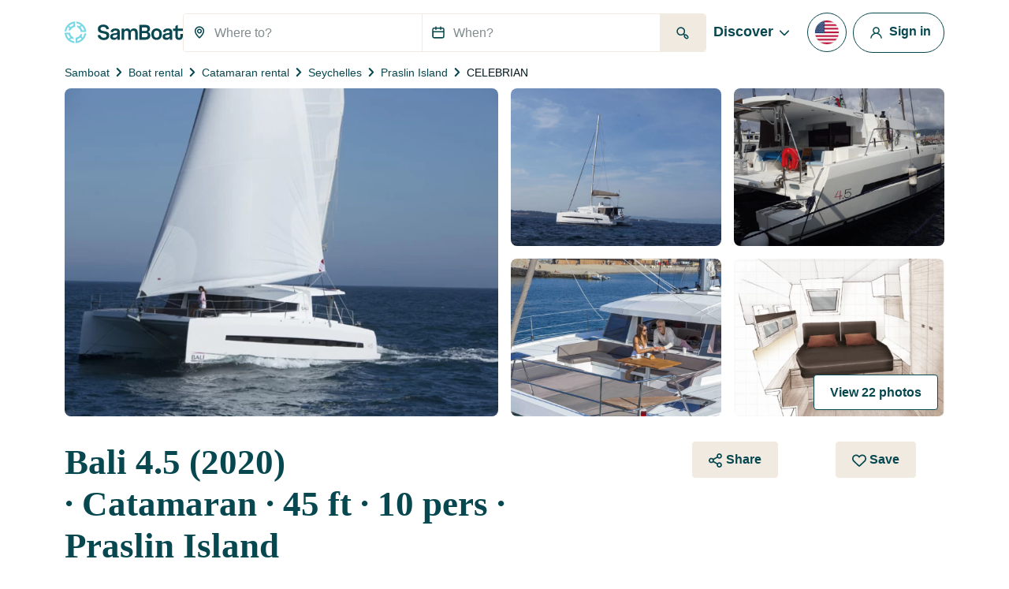

--- FILE ---
content_type: text/html; charset=utf-8
request_url: https://www.google.com/recaptcha/api2/anchor?ar=1&k=6LfJprsZAAAAAIbwoiZPqCZ-3AuxBdyTI4T5ElmC&co=aHR0cHM6Ly93d3cuc2FtYm9hdC5jb206NDQz&hl=en&v=PoyoqOPhxBO7pBk68S4YbpHZ&size=invisible&anchor-ms=20000&execute-ms=30000&cb=pjmqe3huxgdk
body_size: 48698
content:
<!DOCTYPE HTML><html dir="ltr" lang="en"><head><meta http-equiv="Content-Type" content="text/html; charset=UTF-8">
<meta http-equiv="X-UA-Compatible" content="IE=edge">
<title>reCAPTCHA</title>
<style type="text/css">
/* cyrillic-ext */
@font-face {
  font-family: 'Roboto';
  font-style: normal;
  font-weight: 400;
  font-stretch: 100%;
  src: url(//fonts.gstatic.com/s/roboto/v48/KFO7CnqEu92Fr1ME7kSn66aGLdTylUAMa3GUBHMdazTgWw.woff2) format('woff2');
  unicode-range: U+0460-052F, U+1C80-1C8A, U+20B4, U+2DE0-2DFF, U+A640-A69F, U+FE2E-FE2F;
}
/* cyrillic */
@font-face {
  font-family: 'Roboto';
  font-style: normal;
  font-weight: 400;
  font-stretch: 100%;
  src: url(//fonts.gstatic.com/s/roboto/v48/KFO7CnqEu92Fr1ME7kSn66aGLdTylUAMa3iUBHMdazTgWw.woff2) format('woff2');
  unicode-range: U+0301, U+0400-045F, U+0490-0491, U+04B0-04B1, U+2116;
}
/* greek-ext */
@font-face {
  font-family: 'Roboto';
  font-style: normal;
  font-weight: 400;
  font-stretch: 100%;
  src: url(//fonts.gstatic.com/s/roboto/v48/KFO7CnqEu92Fr1ME7kSn66aGLdTylUAMa3CUBHMdazTgWw.woff2) format('woff2');
  unicode-range: U+1F00-1FFF;
}
/* greek */
@font-face {
  font-family: 'Roboto';
  font-style: normal;
  font-weight: 400;
  font-stretch: 100%;
  src: url(//fonts.gstatic.com/s/roboto/v48/KFO7CnqEu92Fr1ME7kSn66aGLdTylUAMa3-UBHMdazTgWw.woff2) format('woff2');
  unicode-range: U+0370-0377, U+037A-037F, U+0384-038A, U+038C, U+038E-03A1, U+03A3-03FF;
}
/* math */
@font-face {
  font-family: 'Roboto';
  font-style: normal;
  font-weight: 400;
  font-stretch: 100%;
  src: url(//fonts.gstatic.com/s/roboto/v48/KFO7CnqEu92Fr1ME7kSn66aGLdTylUAMawCUBHMdazTgWw.woff2) format('woff2');
  unicode-range: U+0302-0303, U+0305, U+0307-0308, U+0310, U+0312, U+0315, U+031A, U+0326-0327, U+032C, U+032F-0330, U+0332-0333, U+0338, U+033A, U+0346, U+034D, U+0391-03A1, U+03A3-03A9, U+03B1-03C9, U+03D1, U+03D5-03D6, U+03F0-03F1, U+03F4-03F5, U+2016-2017, U+2034-2038, U+203C, U+2040, U+2043, U+2047, U+2050, U+2057, U+205F, U+2070-2071, U+2074-208E, U+2090-209C, U+20D0-20DC, U+20E1, U+20E5-20EF, U+2100-2112, U+2114-2115, U+2117-2121, U+2123-214F, U+2190, U+2192, U+2194-21AE, U+21B0-21E5, U+21F1-21F2, U+21F4-2211, U+2213-2214, U+2216-22FF, U+2308-230B, U+2310, U+2319, U+231C-2321, U+2336-237A, U+237C, U+2395, U+239B-23B7, U+23D0, U+23DC-23E1, U+2474-2475, U+25AF, U+25B3, U+25B7, U+25BD, U+25C1, U+25CA, U+25CC, U+25FB, U+266D-266F, U+27C0-27FF, U+2900-2AFF, U+2B0E-2B11, U+2B30-2B4C, U+2BFE, U+3030, U+FF5B, U+FF5D, U+1D400-1D7FF, U+1EE00-1EEFF;
}
/* symbols */
@font-face {
  font-family: 'Roboto';
  font-style: normal;
  font-weight: 400;
  font-stretch: 100%;
  src: url(//fonts.gstatic.com/s/roboto/v48/KFO7CnqEu92Fr1ME7kSn66aGLdTylUAMaxKUBHMdazTgWw.woff2) format('woff2');
  unicode-range: U+0001-000C, U+000E-001F, U+007F-009F, U+20DD-20E0, U+20E2-20E4, U+2150-218F, U+2190, U+2192, U+2194-2199, U+21AF, U+21E6-21F0, U+21F3, U+2218-2219, U+2299, U+22C4-22C6, U+2300-243F, U+2440-244A, U+2460-24FF, U+25A0-27BF, U+2800-28FF, U+2921-2922, U+2981, U+29BF, U+29EB, U+2B00-2BFF, U+4DC0-4DFF, U+FFF9-FFFB, U+10140-1018E, U+10190-1019C, U+101A0, U+101D0-101FD, U+102E0-102FB, U+10E60-10E7E, U+1D2C0-1D2D3, U+1D2E0-1D37F, U+1F000-1F0FF, U+1F100-1F1AD, U+1F1E6-1F1FF, U+1F30D-1F30F, U+1F315, U+1F31C, U+1F31E, U+1F320-1F32C, U+1F336, U+1F378, U+1F37D, U+1F382, U+1F393-1F39F, U+1F3A7-1F3A8, U+1F3AC-1F3AF, U+1F3C2, U+1F3C4-1F3C6, U+1F3CA-1F3CE, U+1F3D4-1F3E0, U+1F3ED, U+1F3F1-1F3F3, U+1F3F5-1F3F7, U+1F408, U+1F415, U+1F41F, U+1F426, U+1F43F, U+1F441-1F442, U+1F444, U+1F446-1F449, U+1F44C-1F44E, U+1F453, U+1F46A, U+1F47D, U+1F4A3, U+1F4B0, U+1F4B3, U+1F4B9, U+1F4BB, U+1F4BF, U+1F4C8-1F4CB, U+1F4D6, U+1F4DA, U+1F4DF, U+1F4E3-1F4E6, U+1F4EA-1F4ED, U+1F4F7, U+1F4F9-1F4FB, U+1F4FD-1F4FE, U+1F503, U+1F507-1F50B, U+1F50D, U+1F512-1F513, U+1F53E-1F54A, U+1F54F-1F5FA, U+1F610, U+1F650-1F67F, U+1F687, U+1F68D, U+1F691, U+1F694, U+1F698, U+1F6AD, U+1F6B2, U+1F6B9-1F6BA, U+1F6BC, U+1F6C6-1F6CF, U+1F6D3-1F6D7, U+1F6E0-1F6EA, U+1F6F0-1F6F3, U+1F6F7-1F6FC, U+1F700-1F7FF, U+1F800-1F80B, U+1F810-1F847, U+1F850-1F859, U+1F860-1F887, U+1F890-1F8AD, U+1F8B0-1F8BB, U+1F8C0-1F8C1, U+1F900-1F90B, U+1F93B, U+1F946, U+1F984, U+1F996, U+1F9E9, U+1FA00-1FA6F, U+1FA70-1FA7C, U+1FA80-1FA89, U+1FA8F-1FAC6, U+1FACE-1FADC, U+1FADF-1FAE9, U+1FAF0-1FAF8, U+1FB00-1FBFF;
}
/* vietnamese */
@font-face {
  font-family: 'Roboto';
  font-style: normal;
  font-weight: 400;
  font-stretch: 100%;
  src: url(//fonts.gstatic.com/s/roboto/v48/KFO7CnqEu92Fr1ME7kSn66aGLdTylUAMa3OUBHMdazTgWw.woff2) format('woff2');
  unicode-range: U+0102-0103, U+0110-0111, U+0128-0129, U+0168-0169, U+01A0-01A1, U+01AF-01B0, U+0300-0301, U+0303-0304, U+0308-0309, U+0323, U+0329, U+1EA0-1EF9, U+20AB;
}
/* latin-ext */
@font-face {
  font-family: 'Roboto';
  font-style: normal;
  font-weight: 400;
  font-stretch: 100%;
  src: url(//fonts.gstatic.com/s/roboto/v48/KFO7CnqEu92Fr1ME7kSn66aGLdTylUAMa3KUBHMdazTgWw.woff2) format('woff2');
  unicode-range: U+0100-02BA, U+02BD-02C5, U+02C7-02CC, U+02CE-02D7, U+02DD-02FF, U+0304, U+0308, U+0329, U+1D00-1DBF, U+1E00-1E9F, U+1EF2-1EFF, U+2020, U+20A0-20AB, U+20AD-20C0, U+2113, U+2C60-2C7F, U+A720-A7FF;
}
/* latin */
@font-face {
  font-family: 'Roboto';
  font-style: normal;
  font-weight: 400;
  font-stretch: 100%;
  src: url(//fonts.gstatic.com/s/roboto/v48/KFO7CnqEu92Fr1ME7kSn66aGLdTylUAMa3yUBHMdazQ.woff2) format('woff2');
  unicode-range: U+0000-00FF, U+0131, U+0152-0153, U+02BB-02BC, U+02C6, U+02DA, U+02DC, U+0304, U+0308, U+0329, U+2000-206F, U+20AC, U+2122, U+2191, U+2193, U+2212, U+2215, U+FEFF, U+FFFD;
}
/* cyrillic-ext */
@font-face {
  font-family: 'Roboto';
  font-style: normal;
  font-weight: 500;
  font-stretch: 100%;
  src: url(//fonts.gstatic.com/s/roboto/v48/KFO7CnqEu92Fr1ME7kSn66aGLdTylUAMa3GUBHMdazTgWw.woff2) format('woff2');
  unicode-range: U+0460-052F, U+1C80-1C8A, U+20B4, U+2DE0-2DFF, U+A640-A69F, U+FE2E-FE2F;
}
/* cyrillic */
@font-face {
  font-family: 'Roboto';
  font-style: normal;
  font-weight: 500;
  font-stretch: 100%;
  src: url(//fonts.gstatic.com/s/roboto/v48/KFO7CnqEu92Fr1ME7kSn66aGLdTylUAMa3iUBHMdazTgWw.woff2) format('woff2');
  unicode-range: U+0301, U+0400-045F, U+0490-0491, U+04B0-04B1, U+2116;
}
/* greek-ext */
@font-face {
  font-family: 'Roboto';
  font-style: normal;
  font-weight: 500;
  font-stretch: 100%;
  src: url(//fonts.gstatic.com/s/roboto/v48/KFO7CnqEu92Fr1ME7kSn66aGLdTylUAMa3CUBHMdazTgWw.woff2) format('woff2');
  unicode-range: U+1F00-1FFF;
}
/* greek */
@font-face {
  font-family: 'Roboto';
  font-style: normal;
  font-weight: 500;
  font-stretch: 100%;
  src: url(//fonts.gstatic.com/s/roboto/v48/KFO7CnqEu92Fr1ME7kSn66aGLdTylUAMa3-UBHMdazTgWw.woff2) format('woff2');
  unicode-range: U+0370-0377, U+037A-037F, U+0384-038A, U+038C, U+038E-03A1, U+03A3-03FF;
}
/* math */
@font-face {
  font-family: 'Roboto';
  font-style: normal;
  font-weight: 500;
  font-stretch: 100%;
  src: url(//fonts.gstatic.com/s/roboto/v48/KFO7CnqEu92Fr1ME7kSn66aGLdTylUAMawCUBHMdazTgWw.woff2) format('woff2');
  unicode-range: U+0302-0303, U+0305, U+0307-0308, U+0310, U+0312, U+0315, U+031A, U+0326-0327, U+032C, U+032F-0330, U+0332-0333, U+0338, U+033A, U+0346, U+034D, U+0391-03A1, U+03A3-03A9, U+03B1-03C9, U+03D1, U+03D5-03D6, U+03F0-03F1, U+03F4-03F5, U+2016-2017, U+2034-2038, U+203C, U+2040, U+2043, U+2047, U+2050, U+2057, U+205F, U+2070-2071, U+2074-208E, U+2090-209C, U+20D0-20DC, U+20E1, U+20E5-20EF, U+2100-2112, U+2114-2115, U+2117-2121, U+2123-214F, U+2190, U+2192, U+2194-21AE, U+21B0-21E5, U+21F1-21F2, U+21F4-2211, U+2213-2214, U+2216-22FF, U+2308-230B, U+2310, U+2319, U+231C-2321, U+2336-237A, U+237C, U+2395, U+239B-23B7, U+23D0, U+23DC-23E1, U+2474-2475, U+25AF, U+25B3, U+25B7, U+25BD, U+25C1, U+25CA, U+25CC, U+25FB, U+266D-266F, U+27C0-27FF, U+2900-2AFF, U+2B0E-2B11, U+2B30-2B4C, U+2BFE, U+3030, U+FF5B, U+FF5D, U+1D400-1D7FF, U+1EE00-1EEFF;
}
/* symbols */
@font-face {
  font-family: 'Roboto';
  font-style: normal;
  font-weight: 500;
  font-stretch: 100%;
  src: url(//fonts.gstatic.com/s/roboto/v48/KFO7CnqEu92Fr1ME7kSn66aGLdTylUAMaxKUBHMdazTgWw.woff2) format('woff2');
  unicode-range: U+0001-000C, U+000E-001F, U+007F-009F, U+20DD-20E0, U+20E2-20E4, U+2150-218F, U+2190, U+2192, U+2194-2199, U+21AF, U+21E6-21F0, U+21F3, U+2218-2219, U+2299, U+22C4-22C6, U+2300-243F, U+2440-244A, U+2460-24FF, U+25A0-27BF, U+2800-28FF, U+2921-2922, U+2981, U+29BF, U+29EB, U+2B00-2BFF, U+4DC0-4DFF, U+FFF9-FFFB, U+10140-1018E, U+10190-1019C, U+101A0, U+101D0-101FD, U+102E0-102FB, U+10E60-10E7E, U+1D2C0-1D2D3, U+1D2E0-1D37F, U+1F000-1F0FF, U+1F100-1F1AD, U+1F1E6-1F1FF, U+1F30D-1F30F, U+1F315, U+1F31C, U+1F31E, U+1F320-1F32C, U+1F336, U+1F378, U+1F37D, U+1F382, U+1F393-1F39F, U+1F3A7-1F3A8, U+1F3AC-1F3AF, U+1F3C2, U+1F3C4-1F3C6, U+1F3CA-1F3CE, U+1F3D4-1F3E0, U+1F3ED, U+1F3F1-1F3F3, U+1F3F5-1F3F7, U+1F408, U+1F415, U+1F41F, U+1F426, U+1F43F, U+1F441-1F442, U+1F444, U+1F446-1F449, U+1F44C-1F44E, U+1F453, U+1F46A, U+1F47D, U+1F4A3, U+1F4B0, U+1F4B3, U+1F4B9, U+1F4BB, U+1F4BF, U+1F4C8-1F4CB, U+1F4D6, U+1F4DA, U+1F4DF, U+1F4E3-1F4E6, U+1F4EA-1F4ED, U+1F4F7, U+1F4F9-1F4FB, U+1F4FD-1F4FE, U+1F503, U+1F507-1F50B, U+1F50D, U+1F512-1F513, U+1F53E-1F54A, U+1F54F-1F5FA, U+1F610, U+1F650-1F67F, U+1F687, U+1F68D, U+1F691, U+1F694, U+1F698, U+1F6AD, U+1F6B2, U+1F6B9-1F6BA, U+1F6BC, U+1F6C6-1F6CF, U+1F6D3-1F6D7, U+1F6E0-1F6EA, U+1F6F0-1F6F3, U+1F6F7-1F6FC, U+1F700-1F7FF, U+1F800-1F80B, U+1F810-1F847, U+1F850-1F859, U+1F860-1F887, U+1F890-1F8AD, U+1F8B0-1F8BB, U+1F8C0-1F8C1, U+1F900-1F90B, U+1F93B, U+1F946, U+1F984, U+1F996, U+1F9E9, U+1FA00-1FA6F, U+1FA70-1FA7C, U+1FA80-1FA89, U+1FA8F-1FAC6, U+1FACE-1FADC, U+1FADF-1FAE9, U+1FAF0-1FAF8, U+1FB00-1FBFF;
}
/* vietnamese */
@font-face {
  font-family: 'Roboto';
  font-style: normal;
  font-weight: 500;
  font-stretch: 100%;
  src: url(//fonts.gstatic.com/s/roboto/v48/KFO7CnqEu92Fr1ME7kSn66aGLdTylUAMa3OUBHMdazTgWw.woff2) format('woff2');
  unicode-range: U+0102-0103, U+0110-0111, U+0128-0129, U+0168-0169, U+01A0-01A1, U+01AF-01B0, U+0300-0301, U+0303-0304, U+0308-0309, U+0323, U+0329, U+1EA0-1EF9, U+20AB;
}
/* latin-ext */
@font-face {
  font-family: 'Roboto';
  font-style: normal;
  font-weight: 500;
  font-stretch: 100%;
  src: url(//fonts.gstatic.com/s/roboto/v48/KFO7CnqEu92Fr1ME7kSn66aGLdTylUAMa3KUBHMdazTgWw.woff2) format('woff2');
  unicode-range: U+0100-02BA, U+02BD-02C5, U+02C7-02CC, U+02CE-02D7, U+02DD-02FF, U+0304, U+0308, U+0329, U+1D00-1DBF, U+1E00-1E9F, U+1EF2-1EFF, U+2020, U+20A0-20AB, U+20AD-20C0, U+2113, U+2C60-2C7F, U+A720-A7FF;
}
/* latin */
@font-face {
  font-family: 'Roboto';
  font-style: normal;
  font-weight: 500;
  font-stretch: 100%;
  src: url(//fonts.gstatic.com/s/roboto/v48/KFO7CnqEu92Fr1ME7kSn66aGLdTylUAMa3yUBHMdazQ.woff2) format('woff2');
  unicode-range: U+0000-00FF, U+0131, U+0152-0153, U+02BB-02BC, U+02C6, U+02DA, U+02DC, U+0304, U+0308, U+0329, U+2000-206F, U+20AC, U+2122, U+2191, U+2193, U+2212, U+2215, U+FEFF, U+FFFD;
}
/* cyrillic-ext */
@font-face {
  font-family: 'Roboto';
  font-style: normal;
  font-weight: 900;
  font-stretch: 100%;
  src: url(//fonts.gstatic.com/s/roboto/v48/KFO7CnqEu92Fr1ME7kSn66aGLdTylUAMa3GUBHMdazTgWw.woff2) format('woff2');
  unicode-range: U+0460-052F, U+1C80-1C8A, U+20B4, U+2DE0-2DFF, U+A640-A69F, U+FE2E-FE2F;
}
/* cyrillic */
@font-face {
  font-family: 'Roboto';
  font-style: normal;
  font-weight: 900;
  font-stretch: 100%;
  src: url(//fonts.gstatic.com/s/roboto/v48/KFO7CnqEu92Fr1ME7kSn66aGLdTylUAMa3iUBHMdazTgWw.woff2) format('woff2');
  unicode-range: U+0301, U+0400-045F, U+0490-0491, U+04B0-04B1, U+2116;
}
/* greek-ext */
@font-face {
  font-family: 'Roboto';
  font-style: normal;
  font-weight: 900;
  font-stretch: 100%;
  src: url(//fonts.gstatic.com/s/roboto/v48/KFO7CnqEu92Fr1ME7kSn66aGLdTylUAMa3CUBHMdazTgWw.woff2) format('woff2');
  unicode-range: U+1F00-1FFF;
}
/* greek */
@font-face {
  font-family: 'Roboto';
  font-style: normal;
  font-weight: 900;
  font-stretch: 100%;
  src: url(//fonts.gstatic.com/s/roboto/v48/KFO7CnqEu92Fr1ME7kSn66aGLdTylUAMa3-UBHMdazTgWw.woff2) format('woff2');
  unicode-range: U+0370-0377, U+037A-037F, U+0384-038A, U+038C, U+038E-03A1, U+03A3-03FF;
}
/* math */
@font-face {
  font-family: 'Roboto';
  font-style: normal;
  font-weight: 900;
  font-stretch: 100%;
  src: url(//fonts.gstatic.com/s/roboto/v48/KFO7CnqEu92Fr1ME7kSn66aGLdTylUAMawCUBHMdazTgWw.woff2) format('woff2');
  unicode-range: U+0302-0303, U+0305, U+0307-0308, U+0310, U+0312, U+0315, U+031A, U+0326-0327, U+032C, U+032F-0330, U+0332-0333, U+0338, U+033A, U+0346, U+034D, U+0391-03A1, U+03A3-03A9, U+03B1-03C9, U+03D1, U+03D5-03D6, U+03F0-03F1, U+03F4-03F5, U+2016-2017, U+2034-2038, U+203C, U+2040, U+2043, U+2047, U+2050, U+2057, U+205F, U+2070-2071, U+2074-208E, U+2090-209C, U+20D0-20DC, U+20E1, U+20E5-20EF, U+2100-2112, U+2114-2115, U+2117-2121, U+2123-214F, U+2190, U+2192, U+2194-21AE, U+21B0-21E5, U+21F1-21F2, U+21F4-2211, U+2213-2214, U+2216-22FF, U+2308-230B, U+2310, U+2319, U+231C-2321, U+2336-237A, U+237C, U+2395, U+239B-23B7, U+23D0, U+23DC-23E1, U+2474-2475, U+25AF, U+25B3, U+25B7, U+25BD, U+25C1, U+25CA, U+25CC, U+25FB, U+266D-266F, U+27C0-27FF, U+2900-2AFF, U+2B0E-2B11, U+2B30-2B4C, U+2BFE, U+3030, U+FF5B, U+FF5D, U+1D400-1D7FF, U+1EE00-1EEFF;
}
/* symbols */
@font-face {
  font-family: 'Roboto';
  font-style: normal;
  font-weight: 900;
  font-stretch: 100%;
  src: url(//fonts.gstatic.com/s/roboto/v48/KFO7CnqEu92Fr1ME7kSn66aGLdTylUAMaxKUBHMdazTgWw.woff2) format('woff2');
  unicode-range: U+0001-000C, U+000E-001F, U+007F-009F, U+20DD-20E0, U+20E2-20E4, U+2150-218F, U+2190, U+2192, U+2194-2199, U+21AF, U+21E6-21F0, U+21F3, U+2218-2219, U+2299, U+22C4-22C6, U+2300-243F, U+2440-244A, U+2460-24FF, U+25A0-27BF, U+2800-28FF, U+2921-2922, U+2981, U+29BF, U+29EB, U+2B00-2BFF, U+4DC0-4DFF, U+FFF9-FFFB, U+10140-1018E, U+10190-1019C, U+101A0, U+101D0-101FD, U+102E0-102FB, U+10E60-10E7E, U+1D2C0-1D2D3, U+1D2E0-1D37F, U+1F000-1F0FF, U+1F100-1F1AD, U+1F1E6-1F1FF, U+1F30D-1F30F, U+1F315, U+1F31C, U+1F31E, U+1F320-1F32C, U+1F336, U+1F378, U+1F37D, U+1F382, U+1F393-1F39F, U+1F3A7-1F3A8, U+1F3AC-1F3AF, U+1F3C2, U+1F3C4-1F3C6, U+1F3CA-1F3CE, U+1F3D4-1F3E0, U+1F3ED, U+1F3F1-1F3F3, U+1F3F5-1F3F7, U+1F408, U+1F415, U+1F41F, U+1F426, U+1F43F, U+1F441-1F442, U+1F444, U+1F446-1F449, U+1F44C-1F44E, U+1F453, U+1F46A, U+1F47D, U+1F4A3, U+1F4B0, U+1F4B3, U+1F4B9, U+1F4BB, U+1F4BF, U+1F4C8-1F4CB, U+1F4D6, U+1F4DA, U+1F4DF, U+1F4E3-1F4E6, U+1F4EA-1F4ED, U+1F4F7, U+1F4F9-1F4FB, U+1F4FD-1F4FE, U+1F503, U+1F507-1F50B, U+1F50D, U+1F512-1F513, U+1F53E-1F54A, U+1F54F-1F5FA, U+1F610, U+1F650-1F67F, U+1F687, U+1F68D, U+1F691, U+1F694, U+1F698, U+1F6AD, U+1F6B2, U+1F6B9-1F6BA, U+1F6BC, U+1F6C6-1F6CF, U+1F6D3-1F6D7, U+1F6E0-1F6EA, U+1F6F0-1F6F3, U+1F6F7-1F6FC, U+1F700-1F7FF, U+1F800-1F80B, U+1F810-1F847, U+1F850-1F859, U+1F860-1F887, U+1F890-1F8AD, U+1F8B0-1F8BB, U+1F8C0-1F8C1, U+1F900-1F90B, U+1F93B, U+1F946, U+1F984, U+1F996, U+1F9E9, U+1FA00-1FA6F, U+1FA70-1FA7C, U+1FA80-1FA89, U+1FA8F-1FAC6, U+1FACE-1FADC, U+1FADF-1FAE9, U+1FAF0-1FAF8, U+1FB00-1FBFF;
}
/* vietnamese */
@font-face {
  font-family: 'Roboto';
  font-style: normal;
  font-weight: 900;
  font-stretch: 100%;
  src: url(//fonts.gstatic.com/s/roboto/v48/KFO7CnqEu92Fr1ME7kSn66aGLdTylUAMa3OUBHMdazTgWw.woff2) format('woff2');
  unicode-range: U+0102-0103, U+0110-0111, U+0128-0129, U+0168-0169, U+01A0-01A1, U+01AF-01B0, U+0300-0301, U+0303-0304, U+0308-0309, U+0323, U+0329, U+1EA0-1EF9, U+20AB;
}
/* latin-ext */
@font-face {
  font-family: 'Roboto';
  font-style: normal;
  font-weight: 900;
  font-stretch: 100%;
  src: url(//fonts.gstatic.com/s/roboto/v48/KFO7CnqEu92Fr1ME7kSn66aGLdTylUAMa3KUBHMdazTgWw.woff2) format('woff2');
  unicode-range: U+0100-02BA, U+02BD-02C5, U+02C7-02CC, U+02CE-02D7, U+02DD-02FF, U+0304, U+0308, U+0329, U+1D00-1DBF, U+1E00-1E9F, U+1EF2-1EFF, U+2020, U+20A0-20AB, U+20AD-20C0, U+2113, U+2C60-2C7F, U+A720-A7FF;
}
/* latin */
@font-face {
  font-family: 'Roboto';
  font-style: normal;
  font-weight: 900;
  font-stretch: 100%;
  src: url(//fonts.gstatic.com/s/roboto/v48/KFO7CnqEu92Fr1ME7kSn66aGLdTylUAMa3yUBHMdazQ.woff2) format('woff2');
  unicode-range: U+0000-00FF, U+0131, U+0152-0153, U+02BB-02BC, U+02C6, U+02DA, U+02DC, U+0304, U+0308, U+0329, U+2000-206F, U+20AC, U+2122, U+2191, U+2193, U+2212, U+2215, U+FEFF, U+FFFD;
}

</style>
<link rel="stylesheet" type="text/css" href="https://www.gstatic.com/recaptcha/releases/PoyoqOPhxBO7pBk68S4YbpHZ/styles__ltr.css">
<script nonce="QDsyghk2CWKHQatLdPRA3Q" type="text/javascript">window['__recaptcha_api'] = 'https://www.google.com/recaptcha/api2/';</script>
<script type="text/javascript" src="https://www.gstatic.com/recaptcha/releases/PoyoqOPhxBO7pBk68S4YbpHZ/recaptcha__en.js" nonce="QDsyghk2CWKHQatLdPRA3Q">
      
    </script></head>
<body><div id="rc-anchor-alert" class="rc-anchor-alert"></div>
<input type="hidden" id="recaptcha-token" value="[base64]">
<script type="text/javascript" nonce="QDsyghk2CWKHQatLdPRA3Q">
      recaptcha.anchor.Main.init("[\x22ainput\x22,[\x22bgdata\x22,\x22\x22,\[base64]/[base64]/[base64]/bmV3IHJbeF0oY1swXSk6RT09Mj9uZXcgclt4XShjWzBdLGNbMV0pOkU9PTM/bmV3IHJbeF0oY1swXSxjWzFdLGNbMl0pOkU9PTQ/[base64]/[base64]/[base64]/[base64]/[base64]/[base64]/[base64]/[base64]\x22,\[base64]\\u003d\\u003d\x22,\x22w7bClSMIGSAjw6fConobw6s+w5QrwrDCn8Ogw6rCnxVlw5QfHMKtIsO2c8KsfsKsdmnCkQJPdh5cwq7CnsO3d8OgPBfDh8KgV8Omw6J5wrPCs3nCo8OdwoHCuivCjsKKwrLDmV7DiGbCgMOGw4DDj8KtLMOHGsKnw6htNMK0wqkUw6DCoMK8SMOBwo3DnE1/wp/[base64]/IEsSwqzDlTzCg8KGw5kUwrNhGnPCi8OrbcOVVCgkCsO4w5jCnlrDjkzCv8KkXcKpw6lYw7bCvigIw6kcwqTDhMORcTMLw51TTMKVJcO1PwRCw7LDpsONWzJ4wqLCoVAmw6NCCMKwwqYswrdAw5UvOMKuw54Fw7wVTR54ZMOiwoI/[base64]/Ck8Kcw4QgwpnCpGxSw5nCjcKBw67CoMO6w5bDpSYHwotKw5TDhMOrwrvDiU/Cr8OOw6tKJzIDFmTDuG9DQTnDqBfDiRpbe8KhwpfDomLCh09aMMK/[base64]/DqcOxRWLCmRPCiEfCni7CmcKqX8KAwoo6G8KrSsOlw4EYScKIwq5qO8KOw7J3fTLDj8K4dcO/w45Ywq9RD8K0wrTDocOuwpXCucOARBV7UkJNwogGSVnCgUliw4jCv1s3eEPDlcK5EQUnIHnDgcO6w68Ww4PDq1bDk1XDtSHCssOQYHkpC386O3sqd8Kpw51/MwIEaMO8YMOcMcOew5seXVA0RQN7wpfCv8O4Rl0yNCzDgsKbw7Aiw7nDsjByw6sHWA03d8KYwr4EO8OTYExhwp3DlMKiwoQRwoYqw6MPWsOHw7DCocO2B8OtakdCwovCtMOzw6/DlW/DqgbDt8KkScO6GH00w7zCnMKKwpsoFEdSwpvDjmjCgMOmf8KwwqFhaSvCihrCsUgUwqtkOTg6w4lSw6fDksK1PlPCmUbCvcOxTzHCuQvCs8OLwoh/[base64]/GFDCjcKVw5zDn07DicKQd8ORCSFZwoPCggQxUQ41wot1w77CsMOLwpjDvcK+w6LDhULCoMKGw6Yxw4IWwp1EJsKIw7/Ci07CmQrCjQdfBsOgasKIICs0w4IKK8OewoZ1w4RwVMK9wp4aw40GB8O7w5hmWMO0IMO6w74cwpAbNMOGwro4cDZeS2dAw6YkPBjDilxdwrvDikLDlMK6UA3CtMKGwqzDgcOyw547wqBudRozCnUpIMOhw4EaRVE/[base64]/CuxEVw6R3cMKPB8O3A8KDwq8hwrXDmn1vwrofw47CtcOpw6Ipw41EwrDCqMKSWAkvwrRubsKpR8OxJcOqQjbDiBADT8OnwojCpcOLwogPwoIuwr9hwqZAwrU2bnHDsC9hSh/[base64]/[base64]/S8OiScOtw4fDg0jCoMKhIXAOw6IwNcKKOioFC8KCMMK/w4TDh8K/w6nCvMK9E8KSc0JGw7jCoMKiw5pCwqbDkULCjMOBwpvCiVvCuQ3Dt04EwqDCtldew4bCoTXDvWg4wq/CvlPCn8OdRXfDnsOhwrl4KMK8PmUlOcKBw5J7w5/DqcKdw5nDizsCa8OSw7rDrsK7woIiwpYBVMKJc2PCpU7DqcKRwrnCqMKRwqR7w6fDhF/CvgfCiMKAw7hPGnVgW1fCkVbCqDnCtcOjwqDDv8OPJsOKb8OwwpsrPsKbwpJrwpZmwpJqwrxlYcOTw73ClhnCvMKlYTkFPcKzwrDDlhV/woxoR8KtHcO6cS7ClExCNFXCgjRjwpQZR8KoAcKjw5DDsW/CuSnDocKpVcOVwrLCt0/CmFXCs03ClGlPCsKMwonCugc9wrppw6zCj3VkI09pA1wNw5/DjRbDtcKEXBTCgMKdZDtgw6E6wrVfwqlGwp/DlFc/w6LDjDnCu8OBfhjCpjg+w6vCuio4ZH/CuhRzZcOwTQXClncOw4fDssK5wpgfYFfCkVw3Y8KgFsORwqvDmBHDuXvDlcO6XMKvw4DCh8OVw7hRACfDlMKkRsO7w4x/JMOPw7slwq3Co8KmEMKTw4cnwq48fcO6Z1LClcOcwqRhw7nClMK8w5bDmcOVGVbDhsKJOkjCom7CgxXCucKJw5Jxb8ONfTtHOwd2IkQww57CjyAGw6/[base64]/CpgMFw4hFFsOowpQwKSdIPi4fw69GwqsRwo3CsEpHMMKLfMKreMOgw6HDmyYfFcOywr7Cu8K9w5HCsMKKw5LDuWRFwp08MwPClsKWw7V7IMKYZEFkwoMMcsOQwrHCizsWwqHCgVHDnsODw5dJNi/CgsKVwrwmYhnDucONIsOkTsOow4EgwrQnNTnDjsOhZMOAPsOrPk7Dm1Uqw77CjMOfHW7Cpn/CgANGw7bCvAk3P8O8HcKFwrjCtnpzwpLDr23Ct2DDo0nCqkzCsxjDqsKMwoslBsKSYFPCqSzCocONdMO/cFzDkWrCoSLDsQDDhMOLejx3wpwBw6rDv8KNwq7DryfCjcOiw7TCgcOQWS/[base64]/[base64]/CgcKIw7jDqRkowr0Bw7vDtHbCq3zCqcOIwr/CgxhJTMKmwobDiw/CnENkw4pSwoTDu8O/JA5rw6cnwqLDrcOGw5kWJm7DkcKcHcONM8K1L3QdZQ47NMOkw5g9JAPDlsKubsKjRMK2wqfCiMO5wqV0LcKwUMKdIU1zdcK5cMKxNMKPw4wfMsOBworDp8KmW1fDlALDn8KyCsOGwrwAw6/[base64]/Dv2Y5w4VBHXQ9W38Mwq0hwqHDr01VLcK5w7tcV8Kbw7DCrsOfwqTDqiRswpg1w6AOw6IxUX7DonYgB8O3w4/DtSvDhDNbInHCmsOoEsODw6XDg1fChG5Qw6wqwr7DhBXDml7Cv8O2I8Kjwp83ehnDjsOsTsOad8KQc8KBVMOoJ8Ogw6jCo3crw4VTWRAVwqNSwpxAaXAMP8KgB8ODw7nDnMKVDFrCrTVJTTHDqAzCrHrCnsKHRMK1aEXDgyxoQ8K/wp3Dq8Kxw7IwVHFFwrsdZgLCpU5twosdw45Wwp7CnkPDvMOqwoXDkX3DoUhHwojDkMKHdcO2Dn3DtcKcw6AowrbCo2VRUsKAGcKWwpAbwq0hwrgoXMK2Szcywp7DosK8wrXCn0/DssKYwr8lw5QeaGIHw71EAUN/VcK9wrHDmxLCusOaHsOZwpl+wrbDtQxZw7HDpsOTwppaC8OwRcKhwp5ow4DCi8KOKcK+IiQrw6INw4zCvcOFMMOcwpnCrcKGwq3CrhAhKMKHwpssQQhBwpnCnyvDhT3CqcKCdkjCjCTCncO+OzZQZBkPeMKzw6t/[base64]/Dgzx8wohGwqrCrwvDmWUDak5ww6dsMMKJw6LCscOlwozDpsK9w6s/wrI2w4x0w60iw43CinjCrcKVM8KrZHl6KsKfwol7WcOpFx5ETMOzaQnCoQsNw6VyXsK+Nk7DrjTCoMKYD8Ogw63DnH7DtSXDnikkFsOhw6PCk152SETCrcKKNsKrw5Egw4BXw4TCt8K2PnobDUQwHcOZXsOQCMOxUMOYaGk8KQFtw5onYsKMPsOUR8O/[base64]/CuBB+w5ggwqzChxXCiB3DkgXDp8KREcOQwpFOb8OeKljDp8O+w7TDsnVVL8OPwp/DrXPCsS5lJcOFMUfDvsOLL13CqQPCm8KlK8Okw7d0ITjDqGfCtBsYw5PDilrCi8OQwrwmTG11dV9eEg83LsOGw5s8O0rDq8ORw4nDosOTw7HDikfCssKaw7PDjsObw7UQSibDpHRCw4HCisOzN8Ojw7vDnA/ChnsTw5oBwoQ0asOjwofChMOtRSpMKz3DgwV3wrfDvsKuw4F6bmHDg00sw4deS8O+w4XCiW8aw4VRVcOWw448wpstchhuw5UYaSFcCzPCrsO4w5gkw7/[base64]/DvsK3EcO5wpbDq1pLYE7CusKdw4wtw65lwo04wo/Dqx0CWUdLIk8QXMOSUcKbZsKnwoDCmcKxRcOkw6d5wo1Iw5M3BwXCsQsoUBnCl0zCssKXw7PCuX1TAcOcw6fClMKwG8Opw6jCh0Row7jDmGwsw6pcFMKnJUfCgXttBsOeC8KKQMKWw5MswqIpQMK/wrzCjMKJFQXDrMKPwoXCnsKow4cEwo8rUA4dwpvCtngBJcK7RsKxasOyw6ECcDDClURYEml7wojCpsKtw75FCsKVCgN/PzoCfMOzaiQKZMOeWMO+NWk8TMOow5TCjMKrw5vCgsK1T0vDtcKDwrvDhDsRw5wEwqTDikrCl0rDm8OswpbCrVA5AF93wosJKxrDqmTCrzBLD2lGEsKZWcKjwoPCnGIjMQ7CncKcw6HDmCTDlMKWw4TDiTQew5FbUMOLDkV6PcOCfMOWw7/CvhPClnohbUnChMKPFElye31ew6PDqMOOPMOOw6NCw69PHzdTf8KDAsKAwrLDusKhFcKhwrMIwozDmy/Du8OYw73DnnAfw7Eww5jDisKfdmcJFcOqGMKMScKDwo9mw7kCKQfDuioQFMKrwpEqwpXDoijCugDDn0fCjMOJwo7CuMOGSyk/SsOLw4vDjsOnw5bCpsOpHX3CkU3DlMOUecKfw5dbwpTCtcO6wq1Hw4V4fyMpw7TCv8ORCsO7w65GwpbDjyPCiBbCocOXw6/DoMOGWsKSwqcXwoDCtMOlw5F9wp7DqBvDoRfDrTBMwqrCglrCtTtsc8KQQMOgwoJUw5PDhcOOf8K9ElRWdcOvw5fDtcOhw5fCqMKyw5DCmMOOF8KtYwTCo1XDocOYwrTCnsObw5rClcKIC8O1w5AhXkFBBV/[base64]/DsjPDp2rChcKmw7PCtxhNTSzCs8KQwphiwoohKcKEahfCmcKpworCsy4MHmbDu8Ohw7B0T0PClcO/woFzw5PDucO2XVFhAcKTw7x3wq7Do8O7IcKWw5nCocKPw4Bqd1NJwprCmQbClMK4wp/CscK+PcOTwqXCuDJ0w5jCnWcfwpfCikIvwrIawpzDmWc9wroZw5/[base64]/CgEHDhFDDiSbDmsO9USbChW8WGGkyw6RSw53Cn8K1fRBFw6AEQn4fTnQ5JD3DpMKEwrHDilDDtHgUDRVbwonDrWnCtSDCgMK6G3fDtsKvRTnDvcKaOhErC3JYLHFEEFDDohtcwrFEw7MQEMO5VMOBworDtA0VGMOyf0/[base64]/HsKhwpPDk8KaKxvDosKPS3XCo2UUwr7Dug06w4Jowro/[base64]/DjcKjGMOuw60ueVFPFMO5b37CrEzDoy7Dh8KSUHwMwqNWw5sDwq7Ciwdnw4HCucK/wqUNKMOkwq3DiAs3woZSS1nCpkoqw7BrDDZ6WCnDoQ4BF0NKw5Vnw5BVw5nCp8K5w6rCvEzCmC14w7/CiTlRWh7DhMOdLB9Gw6xiWiTChMOVwrDDpV3DusKIwodsw5rDhcK7FMKnwrpww4bCrsOhasKOJcKAw63CiBvCvsOqfMKiw5NLwrBGZ8OEwoMIwrs1wrzDrg/[base64]/CrTRfCMKTVMKcVkzCukvDlMK3E8Knwr/[base64]/wo/CqFMqLwAGJMOdfsKBNcObwoNgwqnDjcKtBQPCj8KpwoJPwpdKw4nChEY0w7ocZiUDw53Cg2M6DX1Bw5HDpE5TR3DDvsOeZxvDn8OSwqQGw4xGZsOBISVPe8KVG1F5wrJLw6EUw77Cl8KwwpI3BARZwqkhOsOIwoLCrE5gV0ddw6sOOX/Ct8KNwqd1wqkCwoTDrsKxw6QowrlDwpvCtcKtw4LCs23Dk8O7cgtjEABfwrIOw6dNWcO1w7TDr20DIjHDl8K7wrxPwpg2YsK+w4tMenzCvxlSwqUHwpPCgAnDugYvw4/[base64]/Ct8Kgwo06esKKw6PCmcKFGW15Z8KYw5k3woY5UcOZw5wiw48UUcKXw4VHwoE8L8OBwqZsw7jDjD/CrlDCuMK4wrESwoTDsXvDpwt4EsKsw59Lw5jCt8KRw5nCnHjCk8KPw6NiYRnCm8Olw7DCqnvDrMOQwr3DriTCiMKPWsOyJ0EzFX/DiwTCrcK5UcKHHMK0bkF3bTxmw5oyw5DCh8KvDcOCI8KOwrt/cgRbwohbax3DpwwdRHzCrTfCqMKGwp/Dg8OXw7B/D0LDtMKgw67DnWcmwoEaD8KEw7XDuBLCjC1saMOfw7UDFgczC8KrcsKCRCDChT7ClCcSw6rCrkZiw6PDqwhQw4vDqhV5TUNuUU/CiMKkVU5SccKJWxkAwpYKGS0/[base64]/w7dwVng9WW7DqGPClsK9w7XDqcOrBjjDjMKpw6nDvMKfGhJpAm/CjsONU3nCrSAQwr5bw6deCm/[base64]/w5XDocO5w6HDqcKDw7vCj8KAwpdbw4huFcO3UsKJw4Jlw57CrSV5I0hTCcO4DCBUPcKWPwLDhj4neGgxw5LCocOww5bCiMKJUMKwcsKuc1JSw6tDw63ColY9PMKPXwDCm2/[base64]/NgN8w6dcw4hYwqTCiSnCrMO/dBYXw63Cm8KdVjglw7jCgsOrw7gGwo3DnsOEw6DChXlCX07CmgUkwqvDgMOwPRPCtsOcYcKrEsOHwpHDgxZZwrzCtGQTPknDq8ORcX1zaw5SwpEbw7NVD8KvSsKXKAdZE1fDr8Kmc0oPw5QUwrZxLMOnC1U5wpTDrQcUw5/CoFp0wrrCssOJSFxfWzIReAs1woTCt8K9wrgWw6/DnBfDscKKAsK1EAnDj8KscsK8wrLCpjvDssONd8KXUjzDuT3Dq8KuJS7CmyPDnMKXVsOvCX4HW3VJDUzCiMKyw7UvwpJ9PQdiw5TCm8KYw6rDocK3w5DCiAx+PsOfIlrDljZ3wpzCusOnVMOrwoHDizbCk8KnwoZwOMK7wonCtsK6fi4CNsKvw4/CniQ1SWU3wo/DlMK9wpAzeznDrMKpw7/[base64]/w7VZwrdsw7xxwoTDocKbw6vCsETDn3pCAcOGenZKfRLDs3sKwq7CriDClsOjTjQcw5UYBU9Bw73CkcO0DlvCiVcBfMOhJsK3DsK3UMOQwrpawoLDtwA9PFXDnkLCslvCtGJEfcKiw4RcLcOvIUoowrnDqcKnG1FQfcO7I8KBwqrChgfClR4JGWEswr/DhBbDoDfDuy1HK18Tw6PCq37CssOBw7Yswo91YCMpw6gGNT5Bb8Ohwo4Jw49OwrAGw5/[base64]/[base64]/wpwowpLDvAnDqzEFYydFOnLDjsOwC1TDqsKFAsK3DU9fE8K/w5B3ZsK+w7VIw6PCsjbCq8K/[base64]/DvXbDqsK4wrHCiMOhMTrDvsOBbMKow5vDni/[base64]/PcKpw43DusOVw7fCv8ORw73CrnDDjcKSw6cNMxzCi1HCksOkacOqw6rClSEdw4jCsi0lwrTCuGXDohp9VMOzwqhdw7MMwofDpMOGw67Cmy1kb3/CscOCQmMXX8Kkw6g4GjXCl8OCwp3CoxtMw4lobVsuwrE7w6DDo8Kgwq8CwpbCr8OvwrFjwqBkw6hND2LDs1BNGwdJwpN+B0JgDcKlw6TDlw9ycXI3wrHDjcKgBhswPFIGwq7ChMOSwrXCmsOgwo5Vw6XDtcKWw4hecMKqwoLCucKTwpbDk0hbw7/Dh8KIc8OdYMKDw7jDvsKCRcO1a28fSi/CshEBw6N8wqPDnFDDpi7CvMOnw5rDrg/[base64]/[base64]/YnEZwo7Cq0hkZsOUw5B3w5o3w5VdMMOZw7zCnsKBwo8pPcONAkjDhAvCtMOfwqHDpFXCjnHDpcK1w63ClwvDrA7DiiXDkMOYwqTChcOMUcK+w5syLMODQcK+HsO/[base64]/EipPEMOUKScSwrbDhzsjWsKPw5UAw57CuMKhwojCv8K2w4XCijjCm2XDisKSAwJEGBR+wrnCr2LDrVjCgSvCpsKRw7I6woh/w75PXWlJVx7CuHoWwqARw6Bww6nDhCfDsxDDscKuPHFMw7LDkMOBw6XDhCfDqMK2csOqw4dawqAGAB5KUsKOw7XDo8OTwozCoMKGGMOBMxXChzIEwpvCksOOacKxwoFGwpZQL8OMw5JPTkPCsMO+wolhUMK/MyHCq8ONdT8yaVIvXUDClHtxdGTDisKFLVJtPsKcasKLwqPCr3zDnMOmw5E1w6DCgzrCg8KnNUTCrcOMGMOKA2jCmjvDp3E8w7pKw6QGw4/Ct0zCj8K/[base64]/McKzw60KE8O6cTXDtEHDtMKOT8O3w5bDnMKIwpRIHCcSw71gWBjDt8Ofw7NNIi/DhDfCvMKwwo99BBgEw47Col8qwpsdCiHDm8KXw6HCtUV0w4lwwrfCozHDjyNhw5nDhT/[base64]/[base64]/DiMOZwrhywrLCm8Krw512w4t9w68/w5HCmAVDw4tvw4xUw4pAUcK7d8OSNcKYw4dmKcKLwr5kSMO7w5A8wrZkwrAyw7vCmsOgFcOow6/CiAhPwoFPw51dbgp6w57Ds8KdwpLDmj3CrcOZOcKWw4cdNcO9w6ZjQUzCrsOGwqDChkXChsONMMKSwo3CvHjClcOuwqkxwrbCjCZ0SFYSe8KQw7YAwrbCicOjRcOTwpPDvMKmwpPDr8KWCTwvY8KKCMKgWz4oMlDChB1ewrwtd1/CgMKVPcONCMKdwqUcw63Cp2FDwoLDkMKAWMK4Mi7DuMO6wppwalbClMKCVjF/woAkK8OKw7E1w6bCvSvCsRvCvETDiMOELMKjwoDCsz7ClMK5w6/DkFh5asK6fcKVwprDhg/[base64]/eF/[base64]/UcOPHUN7S8OQwpfCh0Zwwrlrw73CvBFKw7bDnWcTODvCsMORw4YYecOdw5zCq8OewqsVAQnDtyU9HHUfJcOHMil2VV3DqMOvDDlQQghQwp/CjcOhwp3CusOLSXgKAsKgwpIcwrQww6vDscK4EzjDuhl0c8OlfBTClMKgCkPDv8OfAsKow7h0wrLDoxPDunPCkQbDiFHDhFjDsMKQHAQQw69Iw7EuIMKzR8KoJwl6J0PCrh/[base64]/DtjdDw73DisOvGRHDksKOHi1YF8Oww7HCt8Kiw5zCoD7Ds8OGbXPChMKhw540wrzCmA/CtMKfN8O5w6QTCUg8wqnCtRZkbT7CiiwnTgIyw44Ew43DtcKGw60sMCAiKxl8wpTDj2LDvmQSF8K+DCbDrcKrdQfDihbDvsKeQRRhXsKYw7XDqn8cw4rCtcOScMOxw5nCu8OUw71HwqXDisKsTCnCv0dfwqvDksOEw4svIQLDksO/[base64]/[base64]/DtMKebzzCmcOtw7fCscKGWibDvsKqaSZYcGnDjFIdwrbDrsKmRsOaesO4wr7DjF/CizNow6vDnsOrfwrCuwQUWxLCu3whNmBhYX7CtmhywqJNwpwDU1ZYwqVLbcOvIsKNdsOMwrrCq8K3w73Cr27CnCgxw7ROw6k9AQ/CoX/ComYuFsOTw4UtYXXCkMOPScKELsKTbcK/FsO0w5/DoDPCtEPDgjJ1AcO3O8KaM8ODw6NMCSEqw5xvbxNcYcOAOTgbC8OVeHsfwq3Cs0ghZ0pEDcKhwoIySyHCucKwDsKHwobDtjAgUcOjw65mS8OLMBRUwrkRMSzDr8ORNMO/w6nDrAnDkDUQwrpWZsKZw6/[base64]/CpMOTwp1LwpAUJwLCgRxdw5A9w7V9CFvCkXUTXsO9RiVoXSHDmcOWwqLCtkzCnMOtw5FiRcKkAsKqwqUHw5PDo8OZZ8Kvw5wBw4sLw5VFdF/DoCFkwoMzw5c/wp3Dn8OKCcOkwrHDpjQDw64bZMOSQUnDnz1ow6IVBFhxw7PChHpKQ8KnSMKIZsK5KMOWWVDCp1PCnMO2HMKRBlHCrnTChsKKOsOkw512WcKqa8K/[base64]/Ck2g9w64JwrAuf8KWwoIBIsKTbMOEw5xbwrBZIU4QwoM1MsKZw49/[base64]/wr9mwrUEw4DDvDHCgsOCFRwVw7ERw73DpcOFwqPCl8Odw6hAwqXDjMKNw73Du8KowqrDlTfColZ1CG8WwqrDm8O1w5MdRVoTWh/Dgjw5MMKxw5w0w7fDksKdw6/[base64]/CgiLDrx0hDMO2X8OZRMOsw6/[base64]/cEdcQ0LCkcKAE8KDF3PDsMKzJsKnYCEawr7Co8Oyf8OwQgPDq8Onw5YRNcKZw50gw4gdSWJla8OgFXbChgLCv8O4BcOaABLClcOTwoRywoYNwonDtsO9wobDqXwqw4IwwqUAfMKtGsOsGy4GB8KPw7/Cjwg1clrDicKyaShRDcK2dUIawptZf1rDsMKVAcKKQzvDiCrCtHdZL8KLwr8GdVYPKwXDlMOfMUnCksOIwpxXA8KbwqzDrsKOfsOgSsOMwozDvsK/w43Cmk1NwqbCksKbb8OgacKgScOyKn3CtTbDicOqD8KSBBYlw51Rwq7CphHCoUgQAcOrEWDChFoswqU8UUHDpiTDtHTCjGDDvcO/[base64]/[base64]/Drw5hFjPDhzDCmMKvA8KxTcOlCzMPw6s5w5TDkHwPwrjDokFpTsOfS3LDqsKzB8KMOFgOHcKbwoQYw7Bgw6XDlzTCgiFEw6tqZELCmMK/w7TDi8O9w5ssTjxdw4VywpHCvMOXw7MWwrEwwqDDhh0zw71sw4gDwo0ww5Vww6nCjcKvFEbCiWZbwpxaWyAzwrzCrMOPDsK2Dm/DmMK/f8KQwp/DuMOWM8KYw5PCgcK/wro+woATLMKDwpUdwrMLQVNKTi1SGcKbOUXDl8K/ccO6RMKfw7AQw6p/[base64]/CtsOFLh7DqlPDkcKuw6Upw4/DjhUrw7LCs8KdQMOYUARvD2Alw544fsKHwo3CkWJVf8OUw4MPw7Z/IzbCvUwfdmImFRjCqnsUbz7Dmw3DuFpdw7HDkGh9w53CusK3ST9twpbCvsKqw7F2w65Fw5hTUcOlwoTCginCgHfCpmBfw4jCjGfDhcKBwrkVwqsbQsK8wqzCtMOuwoNLw6Evw5jDuk7Dg0ZHAjXDjMOQw5/[base64]/CmnPDvMOVwoXCr2dxH1d/cjrDiBJdw6PDt25CwrBxbXDCsMKuw6rDtcOtSj/CjArCg8KBGMOVYFUqwqbDucObwqfCvHcrAMO6LsO+w4XClHDClxbDq2vDmWLClTBgN8K6KwVVNxUTwrVCZ8Oaw64nUsKEUBUgR1HDgB3CqcKjIQHCklQfJMOrOFDDsMOODUjCtsKKccO/cw1+w4/DpMK4XRrCocKwW0fDlVkZw4FTwqhDw4UDwpwPwr8mQlTDty7DvsOVCno0YRbDp8KUwpUraFvCjcOhUB/ClWzDncOBPcKTfsKzBsOewrRvw77CpzvCh1bDqkJ+wqrCq8K4Dlhtw5trd8O+U8ORw7huJcOxFx8WRnFsw5QoNw/DkDPCmMK2KVXDm8O/w4PDjcOfDGYrwqHCksORw6PCklnCoRxUYDRPJ8KkHsOcE8OOVMKJwrAMwonCgMO1I8KYe1nDky8mwo02VMOqwp3DvcKdwpYYwp1YQi7CtmLCpx3Dq3DCgyNRwp0vLQY3PFE4w4gzdsKNwo/Dgm/CksOYK1zDqwbCuxfCtnBKYmpiYzAvw7V3U8K/asO+w4N1b1fCg8OOw7jCiznCm8OOQy9JDivDi8OVwpgYw5gWwo/CrE1SVsK4McKlbH3DqXltwpPDrsOMw4ItwrViJ8OBw75LwpYvwrU/EsK5w5/Dq8K2DcKpCmLCqA9qwqrDnUDDrsKOw4wIHcKPw5PDgQEvPmPDrj5gDHPDhEJ3woDDjsOTw7ZcEz42PsKZwojDm8O2M8K7w5BHw7IjX8ODw70BRsKaVWknLTNdw5LCj8KMw7LDtMKsbD4/woN4VsOIXlPCg0fCusOPwpY0FC8iwqtYwqxxFMOmLMOlw5ckfmtEXjXCgsOfQcOOW8KaKcOiwrkcwq0JwprCvsKjw680B0DClsOVw7NPJkrDi8OEw6/CscObw6B5wp1vRFfDgyHDtTvCrcO3w7DCgAIHVsKkwpTDqlliMRXCtSInwokiCsKIcltJZFjDg2llw6NaworDogDDnAItwopMc3HCvkDDk8Oww691NiLCk8K0w7bCvMODwohmUsKneWzDjcOQOF1/w4ctDipkf8KdKcOOKzrDjRYmBWbCnngRw4RRNX/DgMKnDcOkwq3DrUPCjsOIw7zCncKzJzVxwrDCpMKCwo9NwplKP8KjFsOFbMObwopSwo3DpFnCl8O0AkXCuzDDucKLTDHChcO1SsOxw4/DucO1wrAxwrhsYG3DssOuOzkWwq/CmRbCqATDg0hvFQR5wo7DkgsUPGTDnGjDj8OHfyhgw4pkFwYYf8KdesK5GAPDpiXDicO0w4wAwoZfK0V1w6gPw6HCuR/Cu0U3NcOxDS4Swo5IbMKnMcO0w47CtDluwrZSw5vCq2XClmDDjsOAM0XDuALCt3tjw5QtHw3CkcKRwpkKMMKWw6XDnG3Dq0vCvCNZZcO7SsO8W8OtDQQHJWcTwp8EwrLCtxdyO8KPwoHDjMOww4cLVMODasOUw4gswowlJMKPw7/DiDbDtGfCjsO4SxfCr8KYEsKgwonDsmIHElrDujLCnMOww456GsO0MsKxwpFsw4NLWFfCosOmMcKtBy19wqfDjX5Kw6R6eHrCpTV/wqBSwqxiw70pdyvCpyLCgMOdw4PCl8Ovw4jCv0DCtMOPwpNyw7Jmw4UFecK9I8Ogb8KWUivCkMOew4vDqg/[base64]/XSnClFHDmcOZwqbCohhow73DhsKIw57Ct8OYfsKgRG3Cl8Kcw4TCnMOBw7hvwrjCgj06XmdIw7HDh8KXMwEaNsKpw7FLbxrDsMOsEB/[base64]/DkErDucO9w5TDrRbDmMOjXcKAwpnCncOtHMKLMy3DsDRxJcOuRVvDssOpV8KxIMK2w4TDnsKMwpwIwoLDuEvCn290e3dgVkXDiE/CvcOaX8O9w4TCiMKwwqPCt8OYwoFtVFwRJyMrX1ldbcOAw5PCvg7DnwkPwrhiw5PDmsKBw6Rcw5/CmsKMMyQVw5kDScKnRT7DmsOPH8KTRQJVw5DDvSvDsMOkYzMqA8OmwrfDjT0gw4bDv8OZw6FYw6fDvighEsK/ZsOGG3DDqMK/WhpbwodDXcO4AkXDvHVfwpUGwoc8wqRJQjHCkDfCgnHDrAHDkWvDncKTLCdzKzAMwqDCtEgNw6bDmsO/w5gUwp/DjsOnYWItw7BpwrV9VcKjAyPCr23DtcKlZH9AOWDDiMO9XCrCtnkzw7k/w6gxfQkXEE/[base64]/CpV9VS2M3w6HCgB8Uw4JeDcKHw7NvTcOJFzRZZkYWUsK/[base64]/DiDYBwokrw45PwqFxw6RxB8K6HRzCqsKIw4bCs8KEbWZVwqFVbR1jw6bDrlXCjX47YMOUVGPDvjHDr8KOwpXDkSoFw4jCrMKJw6p3esKFwqHCnQvDoFvCny0uwqXCrl3DkU1XIcOlHMOowo3DtybDkCDDo8KqwokewqhQKcOpw5ojw5UtUsKUwqdSN8O5UX5gHcO/CsOiVwNYw5QXwrzCgMK9wpFNwo/CiTfDhhFKbzLCixLDrsK9wq9ewpnDjTTCihQjw5nCmcKow7bDsy4IwonDqFrCuMK5TsKGw7TDmsOfwo/DgkoSwqwdwpXCjsOQI8KCwqzCgW4rFSJYZMKRwp91bigOwoZ3T8Kzw4XCpsORRi/CjsOYA8K2AMKDGRtzw5PCl8K+am7Cs8KmBHnCscK7SsKFwpJ4TgHCpsO+wqDDn8O0BMKuwqU+w7ZmJisdOUNXw6jDuMOIS38eEsOKw6jDhcO1wqhrw5rDpGBVYsKFw6Z9cgLCjMK5wqbDjjHCoFrDm8KkwqcMRCdEwpYAw5fDtcOlwophw47Ckigjwo/[base64]/wojDvjwjwqZYw7/DswfDuATCvcOew4hSHcK4ZcKNEhnCiMK5VcKow5xww4XCtUx3wrgYdUbDkxNJw4kGPz5hTV7ClcKTwo3DvMKZUBpCwoDCghE+RsOZBBMew6NOwojCn2zCkG7DiUDCkcOZwpQAw7d+wrPCrMO+QsOaVALCoMKAwoYuw4EMw59/w7lDw6QHwpAAw7R9MEB7w7chLUc/[base64]/wq8UfsKpKsKlacKzwrE7TQI7dyXCjcKzw6kawrDCgsKcwqBzwqhhw6ZHH8K9w6MxR8Kxw6B/GHPDkUFABhrCnnfCqBoPw5/CkizDiMKowpDCvgENCcKIa2gbXsOfQ8Opw5LDp8KAw4p1w7vCpcOta3fDnglnwo/DiXxXUcK8woF2wpnCqAfCrXhaNhNpw7bDocOqw4pxw70Cw7nDm8OyMDTDr8O4wpgfwpcPNMOnckjClMO0wr7CpsO3wpnDoCYuwqHDhwccw6cNGjrCjMOsMTZtBSsCYsKbF8OgRDdmPcKSwqfDv1Jjw6gVGhjCkkh+w6LCh0DDt8K+czBxw7/CvHlywqHDvB1kY33CmA/Cgh7DqcOewqXDjMKKan7DlgrDlcOIHzN8w5XCm3l5wrsjbcKzMMOyQit7wppwJsKaD08awrY9wpjDpsKrGcK6WAbCv1XCjF/Dq3LChsOnw4PDmsO2wqNICMOfLQhceVAQGjrCnlzCgXXCmV7DtVsFHcKLGcKewq/CnEPDonvDqsKrRRrDgMKwIsOawo/DucK/[base64]/w5AzFcOqZcO6wq0iSA/DlsKPwqzDicK/w5nCpMO1VWLCsMOBOcKuw5IGVnpaPQ7DkcK/w5LDpMK9w43DkRF5L213elXDgMOKGsK1UsK2w4DCiMO6wo0eK8OHTcOCwpfDn8OLwqbDgi8DIMOVDBkhFsKJw5kgNcK1TMKJwoXCvcKCSWZpB2nDrsOcJcKYEUEwW2XDnMOVH2NLEDgQwo9Cw74DGcO6wpldw4PDjQp/dkDCsMK/wp8PwroDOCc4w5PDoMK5CMKkch3ClMOdwpLCqcKjw7/DoMKQwoPCvgbDtcKXwoAFwozCjcKiFVDCqCJPVsKTwpDDvsONwqVfw5tBWsKmw6MKOcOpYcOrwpPDvDM2wp3DhcOFR8KXwpg0IlMNwp9qw7bCtsOuwr7CtQzClMOMbgbCncOzwozDsmQ5w74OwqpoTMOIw5ZIwrrDvAInGH5ZwoDDnUbCp3MFwp4owpvDrsKZKMO/wqMXw75ncsO0w7t8wr41wp7DilPCksK+w4dZDwY1w79rWyHClX3DlntGLCRBw7YUQktZwoMhJ8O6cMKLw7PDtHXDk8KzwoXDgsKMw6J7cybCu2pow60uC8OEwqPCmmB9I0zCicKhecOABRczw6LCnE7Dp2Mdwrtew5zDh8OXVRV/I0xxQMOCQsKIeMKfwpLDnsOOw4kow65cDm/CpsOIeQ0EwpLCtcK7YgR2GMKiLC/CuGAvw6hZacO+wqtQw6RKZmFRJUU0w6oGcMKIw7LDj3w0XD7Dg8KXRkfDpcOsw61SZhx/TA3CkFbCq8OKw5jDo8KtUcOGwoYrwrvCsMKJPMKOLcK3Uh5ow5tLccOewrhgwpjCu3PCt8OYCcK/wpnDgFbDumjDvcKKfkUWwrQYcXnCrUDDt0PChcKuK3dmwrfDoxDDrsO3w7/ChsKnJRxSc8OfwpvDnBHDicKqcmEcw5pfwpjDi3rCrVt5CMO0w4XDssOgI1zDssKdWWjDuMONSQPDvMOHQmfCumQrKcOtSsOdwpTCk8KCwoLCrVjDpsKYw4d/ecOiwoVawrnCkCrDqnDCmMOOAAjCvgzChcOyN1TDg8O+w7PDul5FI8KqbSrDjcKqbcOWesKUw7MGwph6wp3DjcOiwo/DksKkw5kqwq7DhsKqwqrCsnXCp2psGnkRUxcFw5JkH8K/[base64]/[base64]/wphkwrktwrfCqUzChCDDscKUbhLCh8OoXDfCqMK1bkDCssOKQ3FtSFNlwqvDpwAcwpIEw7Jow54jw61udCXCqHQNNcOtw7vCs8KLQsK9SQzDnkc0w58Cw4vCpMOqT29Ew7TDrsKsJmDDvcKlw7PCpEjDssKRwoUQP8OJw4NHcn/CqcKfw4DCjDfDiy3DncO7A3vCm8KCbEPDp8Kxw6E/wpnCjAVVwrnCkXDDszbDv8O+wqHDkygIw7bDq8KDwrnCjS/[base64]\\u003d\\u003d\x22],null,[\x22conf\x22,null,\x226LfJprsZAAAAAIbwoiZPqCZ-3AuxBdyTI4T5ElmC\x22,0,null,null,null,1,[21,125,63,73,95,87,41,43,42,83,102,105,109,121],[1017145,797],0,null,null,null,null,0,null,0,null,700,1,null,0,\[base64]/76lBhnEnQkZnOKMAhmv8xEZ\x22,0,0,null,null,1,null,0,0,null,null,null,0],\x22https://www.samboat.com:443\x22,null,[3,1,1],null,null,null,1,3600,[\x22https://www.google.com/intl/en/policies/privacy/\x22,\x22https://www.google.com/intl/en/policies/terms/\x22],\x222P8FJa3iYl05OSL86+BsFBjKvlKZ8pFol1laaznrK10\\u003d\x22,1,0,null,1,1768969636912,0,0,[148,237,168,248,226],null,[240,67],\x22RC-9XPN0ReixqWRSw\x22,null,null,null,null,null,\x220dAFcWeA5zPQlTL2WUI8gA0_CSDnjdZiI3fXha9GMbyCDJ2dmkTIXCWG8NTYhpwzOW8GvK2uxbx6QOkI-2QViQRdLufMpanbrQfg\x22,1769052436725]");
    </script></body></html>